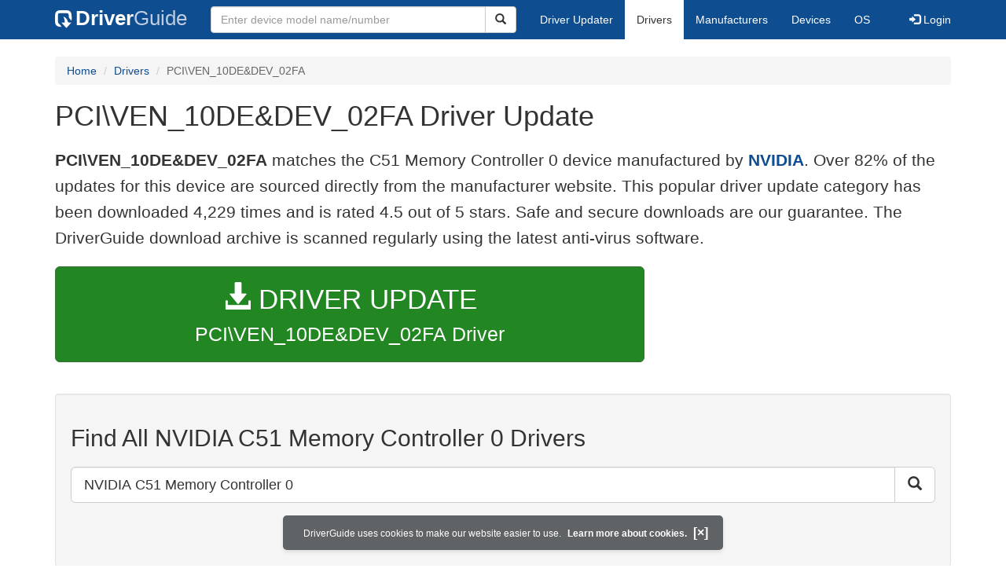

--- FILE ---
content_type: text/html; charset=utf-8
request_url: https://www.google.com/recaptcha/api2/aframe
body_size: 269
content:
<!DOCTYPE HTML><html><head><meta http-equiv="content-type" content="text/html; charset=UTF-8"></head><body><script nonce="d4Mj3YLDSLXDYcXEnCRD6Q">/** Anti-fraud and anti-abuse applications only. See google.com/recaptcha */ try{var clients={'sodar':'https://pagead2.googlesyndication.com/pagead/sodar?'};window.addEventListener("message",function(a){try{if(a.source===window.parent){var b=JSON.parse(a.data);var c=clients[b['id']];if(c){var d=document.createElement('img');d.src=c+b['params']+'&rc='+(localStorage.getItem("rc::a")?sessionStorage.getItem("rc::b"):"");window.document.body.appendChild(d);sessionStorage.setItem("rc::e",parseInt(sessionStorage.getItem("rc::e")||0)+1);localStorage.setItem("rc::h",'1769009312426');}}}catch(b){}});window.parent.postMessage("_grecaptcha_ready", "*");}catch(b){}</script></body></html>